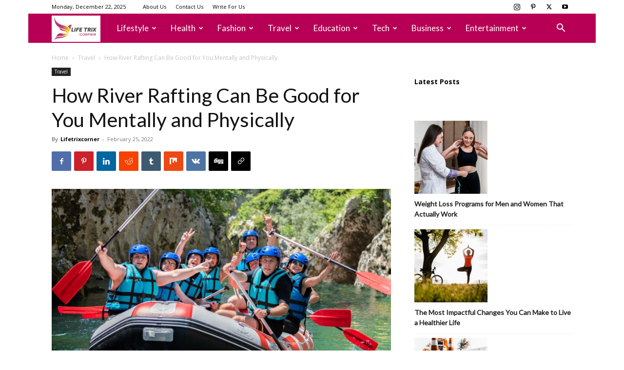

--- FILE ---
content_type: text/html; charset=utf-8
request_url: https://www.google.com/recaptcha/api2/aframe
body_size: 264
content:
<!DOCTYPE HTML><html><head><meta http-equiv="content-type" content="text/html; charset=UTF-8"></head><body><script nonce="iwYe2hL6n09SMHeSGtdAnA">/** Anti-fraud and anti-abuse applications only. See google.com/recaptcha */ try{var clients={'sodar':'https://pagead2.googlesyndication.com/pagead/sodar?'};window.addEventListener("message",function(a){try{if(a.source===window.parent){var b=JSON.parse(a.data);var c=clients[b['id']];if(c){var d=document.createElement('img');d.src=c+b['params']+'&rc='+(localStorage.getItem("rc::a")?sessionStorage.getItem("rc::b"):"");window.document.body.appendChild(d);sessionStorage.setItem("rc::e",parseInt(sessionStorage.getItem("rc::e")||0)+1);localStorage.setItem("rc::h",'1766423121024');}}}catch(b){}});window.parent.postMessage("_grecaptcha_ready", "*");}catch(b){}</script></body></html>